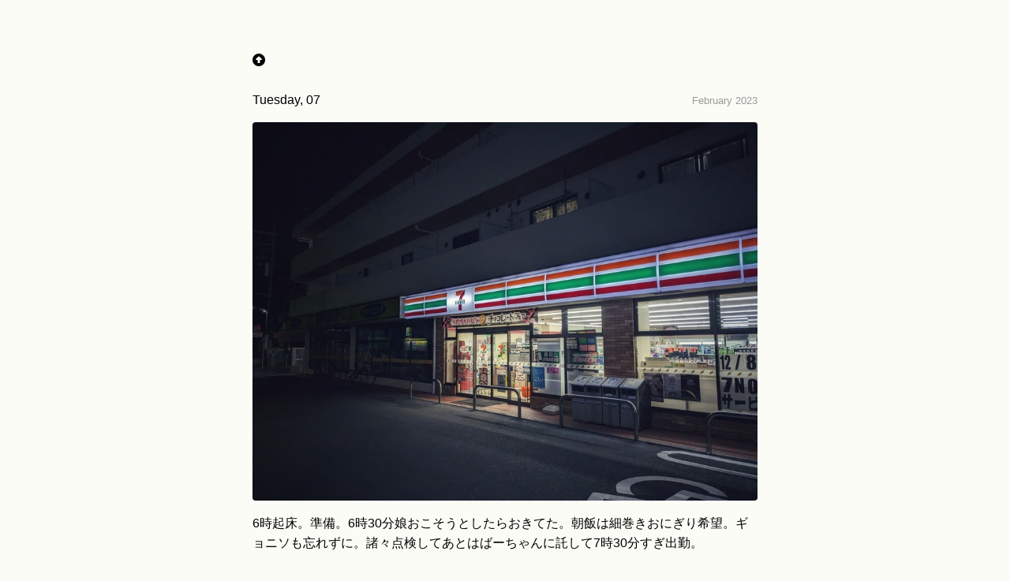

--- FILE ---
content_type: text/html; charset=UTF-8
request_url: https://fumi.day/of/20230207/
body_size: 1882
content:
<!doctype html><html lang=en><head><meta charset=utf-8><meta http-equiv=X-UA-Compatible content="IE=edge"><meta name=viewport content="width=device-width,initial-scale=1"><meta name=description content="生活半径5m以内の地味で平々凡々な日々を綴った日記です。"><meta name=description content="

6時起床。準備。6時30分娘おこそうとしたらおきてた。朝飯は細巻きおにぎり希望。ギョニソも忘れずに。諸々点検してあとはばーちゃんに託して7時30分すぎ出勤。
事務所着いてスタッフと少し話したらそのまま前半戦へ。同僚とは本当話さなくなった。グチるのが多いから聞くの面倒ってのが一番デカいかも。くだらない話だけする同僚とは会えば話す。
粒がそこそこの数字がポツポツ上がって前半戦はまずます。14時に昼飯。いつものインドカレー屋。すっかり常連風味。日替りのほうれん草とチキン(恐らく前の日の残りのタンドリーチキンを入れてる)とキーマの二種盛。サクッと食ってラッシー飲み干して後半戦へ。
後半もまずまず。0時前にデカ目の数字出て今日は早々と目標達成かなぁと思ってたらそのあとが結構難産。3時ぐらいにようやく数字できて終了。翌4時30分帰宅。娘の顔見てゲームとかしつつ起床待つ。
朝：コーヒー
昼：インドカレー二種盛(ほうれん草チキン・キーマ)@ザイカ
夜：ミックスサンド@セブンイレブン"><title>Tuesday, 07 February 2023 | fumi.day
</title><link rel="shortcut icon" type=image/x-icon href=https://fumi.day/favicon.ico><link rel=apple-touch-icon type=image/png href=https://fumi.day/apple-touch-icon-180x180.png><link rel=icon type=image/png href=https://fumi.day/icon-192x192.png><link rel=stylesheet href=/css/main.64a35f1bff07fb4a136fbc4b2cd2b8c20292d6fde498b08c65ca8cd4063262b237a85b9845c6f8b1c047d4ed7c0fa05197c210d9aab7a60bc3b9c153cdd3677a.css integrity="sha512-ZKNfG/8H+0oTb7xLLNK4wgKS1v3kmLCMZcqM1AYyYrI3qFuYRcb4scBH1O18D6BRl8IQ2aq3pgvDucFTzdNneg=="><link href=https://fonts.cdnfonts.com/css/roboto-condensed rel=stylesheet><link href="https://fonts.googleapis.com/css2?family=M+PLUS+2:wght@900&display=swap" rel=stylesheet><link rel=stylesheet href=https://cdnjs.cloudflare.com/ajax/libs/font-awesome/6.4.0/css/all.min.css integrity="sha512-iecdLmaskl7CVkqkXNQ/ZH/XLlvWZOJyj7Yy7tcenmpD1ypASozpmT/E0iPtmFIB46ZmdtAc9eNBvH0H/ZpiBw==" crossorigin=anonymous referrerpolicy=no-referrer></head><body a=light><main class=page-content aria-label=Content><div class=w><a href=/><i class="fa-solid fa-circle-up"></i></a><article><br><div style=display:flex;justify-content:space-between;align-items:baseline><span>Tuesday, 07</span>
<time datetime="2023-02-07 00:00:00 +0000 UTC" style=font-size:80%;color:#999>February 2023</time></div><p><img src=/img/20230207_1.jpg alt=20230207_1></p><p>6時起床。準備。6時30分娘おこそうとしたらおきてた。朝飯は細巻きおにぎり希望。ギョニソも忘れずに。諸々点検してあとはばーちゃんに託して7時30分すぎ出勤。</p><p>事務所着いてスタッフと少し話したらそのまま前半戦へ。同僚とは本当話さなくなった。グチるのが多いから聞くの面倒ってのが一番デカいかも。くだらない話だけする同僚とは会えば話す。</p><p>粒がそこそこの数字がポツポツ上がって前半戦はまずます。14時に昼飯。いつものインドカレー屋。すっかり常連風味。日替りのほうれん草とチキン(恐らく前の日の残りのタンドリーチキンを入れてる)とキーマの二種盛。サクッと食ってラッシー飲み干して後半戦へ。</p><p>後半もまずまず。0時前にデカ目の数字出て今日は早々と目標達成かなぁと思ってたらそのあとが結構難産。3時ぐらいにようやく数字できて終了。翌4時30分帰宅。娘の顔見てゲームとかしつつ起床待つ。</p><p>朝：コーヒー</p><p>昼：インドカレー二種盛(ほうれん草チキン・キーマ)@ザイカ</p><p>夜：ミックスサンド@セブンイレブン</p></article><div class=navi><span class=prev><a href=https://fumi.day/of/20230208/><i class="fas fa-circle-chevron-left"></i> Wednesday, 08</a>
</span><span class=next><a href=https://fumi.day/of/20230206/>Monday, 06 <i class="fas fa-circle-chevron-right"></i></a></span></div>&copy;1999-2025 fumi.　|　<a href=/ title=ホーム><i class="fa-solid fa-house"></i></a>　<a href=mailto:admin@fumi.day title=ご連絡はこちらから><i class="fa-regular fa-envelope"></i></a>　<a href=/of/ target=_blank title=過去の日々><i class="fa-solid fa-box-archive"></i></a>　<a href=/search/ title=全文検索><i class="fa-solid fa-magnifying-glass"></i></a>　<a href=/index.xml target=_blank title=RSS><i class="fa-solid fa-rss"></i></a></div></main></body></html>

--- FILE ---
content_type: text/css; charset=UTF-8
request_url: https://fumi.day/css/main.64a35f1bff07fb4a136fbc4b2cd2b8c20292d6fde498b08c65ca8cd4063262b237a85b9845c6f8b1c047d4ed7c0fa05197c210d9aab7a60bc3b9c153cdd3677a.css
body_size: 1311
content:
@font-face{font-family:"h1font";src:url("/css/h1bg2.woff2") format("woff2");font-display:swap}body[a="dark"]{background-color:#000;color:#fff}body[a="dark"] a{color:#79a8ff}body[a="dark"] a:visited{color:#000}body[a="dark"] article a{color:#000000;text-decoration:underline}body[a="dark"] article a:visited{color:#000000}body[a="dark"] article a:hover{color:#0033ff;text-decoration:underline}body[a="dark"] details{border:thin solid #fff}body[a="dark"] details summary{color:#fff}body[a="dark"] details[open] summary{border-bottom:1px solid #fff}body[a="dark"] pre{background:#000}body[a="dark"] code:not(pre>code){background-color:#fff;color:#000}body[a="dark"] *:target{background:#2f3849;color:#fff}body[a="dark"] table,body[a="dark"] th,body[a="dark"] td{border:thin solid #fff}body[a="dark"] .toc{border:thin solid #fff;padding:1rem}body[a="dark"] figcaption{color:#000}body[a="dark"] blockquote{border:thin solid #fff}body[a="light"]{background-color:#fcfcf6;color:#000}body[a="light"] a{color:#000}body[a="light"] a:visited{color:#000}body[a="light"] article a{color:#000000;text-decoration:underline}body[a="light"] article a:visited{color:#000000}body[a="light"] article a:hover{color:#0033ff;text-decoration:underline}body[a="light"] details{border:thin solid #000}body[a="light"] details summary{color:#000}body[a="light"] details[open] summary{border-bottom:1px solid #000}body[a="light"] pre{background:#fcfcf6}body[a="light"] code:not(pre>code){background-color:#000;color:#fcfcf6}body[a="light"] *:target{background:#000;color:#000}body[a="light"] table,body[a="light"] th,body[a="light"] td{border:thin solid #000}body[a="light"] .toc{border:thin solid #000;padding:1rem}body[a="light"] figcaption{color:#595959}body[a="light"] blockquote{border:thin solid #000}@media (prefers-color-scheme: dark){body[a="auto"]{background-color:#000;color:#fff}body[a="auto"] a{color:#79a8ff}body[a="auto"] a:visited{color:#000}body[a="auto"] article a{color:#000000;text-decoration:underline}body[a="auto"] article a:visited{color:#000000}body[a="auto"] article a:hover{color:#0033ff;text-decoration:underline}body[a="auto"] details{border:thin solid #fff}body[a="auto"] details summary{color:#fff}body[a="auto"] details[open] summary{border-bottom:1px solid #fff}body[a="auto"] pre{background:#000}body[a="auto"] code:not(pre>code){background-color:#fff;color:#000}body[a="auto"] *:target{background:#2f3849;color:#fff}body[a="auto"] table,body[a="auto"] th,body[a="auto"] td{border:thin solid #fff}body[a="auto"] .toc{border:thin solid #fff;padding:1rem}body[a="auto"] figcaption{color:#000}body[a="auto"] blockquote{border:thin solid #fff}}@media (prefers-color-scheme: light){body[a="auto"]{background-color:#fcfcf6;color:#000}body[a="auto"] a{color:#000}body[a="auto"] a:visited{color:#000}body[a="auto"] article a{color:#000000;text-decoration:underline}body[a="auto"] article a:visited{color:#000000}body[a="auto"] article a:hover{color:#0033ff;text-decoration:underline}body[a="auto"] details{border:thin solid #000}body[a="auto"] details summary{color:#000}body[a="auto"] details[open] summary{border-bottom:1px solid #000}body[a="auto"] pre{background:#fcfcf6}body[a="auto"] code:not(pre>code){background-color:#000;color:#fcfcf6}body[a="auto"] *:target{background:#000;color:#000}body[a="auto"] table,body[a="auto"] th,body[a="auto"] td{border:thin solid #000}body[a="auto"] .toc{border:thin solid #000;padding:1rem}body[a="auto"] figcaption{color:#595959}body[a="auto"] blockquote{border:thin solid #000}}html{height:100%}body{font-family:"Roboto Condensed Light", -apple-system, BlinkMacSystemFont, "Helvetica Neue", "Segoe UI", "Hiragino Kaku Gothic ProN", "Hiragino Sans", Arial, Meiryo, sans-serif;font-size:16px;line-height:1.6;margin:0;min-height:100%;overflow-wrap:break-word}h2,h3,h4,h5,h6{margin-top:1em}p{margin:1rem 0}li{margin:0.4rem 0}a{text-decoration:none}a:hover{text-decoration:underline}hr{text-align:center;border:0;margin:2rem 0}hr:before{content:'/////'}hr:after{content:attr(data-content) "/////"}pre{padding:1em;overflow-x:auto}table{width:100%}table,th,td{border-collapse:collapse;padding:0.4rem}code{text-size-adjust:100%;-ms-text-size-adjust:100%;-moz-text-size-adjust:100%;-webkit-text-size-adjust:100%}code:not(pre>code){padding:0.1em 0.2em;font-size:90%}code.has-jax{-webkit-font-smoothing:antialiased;background:inherit !important;border:none !important;font-size:100%}blockquote{padding:1rem;width:auto;margin-left:0;margin-right:0;font-size:.85em}img{max-width:100%;display:block;margin:0 auto;border-radius:4px}figcaption{text-align:center;opacity:0.5}details{padding:1rem}details summary{text-decoration:none}details[open] summary{margin-bottom:0.5em;padding-bottom:0.5em}.post-meta{display:flex;justify-content:space-between;align-items:center}.w{max-width:640px;margin:0 auto;padding:4rem 2rem}.toc{padding:1rem}h1{font-family:h1font;font-size:4em;font-weight:normal;margin-bottom:0.1em}h3{font-family:'M PLUS 2', sans-serif;font-weight:900;font-size:2em;color:#000}h4{font-family:'M PLUS 2', sans-serif;font-weight:900;font-size:1.5em;color:#000}.menu{margin:0;padding:0}.search{margin:0}.search li{list-style:none;position:relative;margin:0 0 8px 0;padding:0 0 0 calc(1em + 5px);line-height:1.4}.search li:before{position:absolute;top:0;left:0;font-style:normal;font-variant:normal;text-rendering:auto;-webkit-font-smoothing:antialiased;font-family:"Font Awesome 5 Free";font-weight:900;content:'\f002';color:#000}.search li:last-child{margin-bottom:0px}.rss{margin:0}.rss li{list-style:none;position:relative;margin:0 0 8px 0;padding:0 0 0 calc(1em + 5px);line-height:1.4}.rss li:before{position:absolute;top:0;left:0;font-style:normal;font-variant:normal;text-rendering:auto;-webkit-font-smoothing:antialiased;font-family:"Font Awesome 5 Free";font-weight:900;content:'\f09e';color:#000}.rss li:last-child{margin-bottom:0px}#result{margin:0em}.item{margin-left:-1em}.item_title{text-decoration:none;color:#000;font-weight:bolder}.item_excerpt{background:#f3f3f0;margin:0em 0em 1em;padding:0.5em;border:solid 1px lightgray;font-size:smaller}.item_excerpt b{background:#b0c4de}.top{margin-left:0.5em}.menu_item{margin:0.5em 0em 0.5em 0.5em}.menu_item2{margin:1em 0em 1em 0em}.mmmyyyy{vertical-align:super;font-size:0.7em}.navi{font-size:0.9em;display:flex;justify-content:space-between;align-items:center;margin:1em 0em 1em 0em}.navi .prev{text-align:left}.navi .next{text-align:right}.webcard{display:inline-flex;align-items:center;text-decoration:none;border:1px solid #ccc;border-radius:6px;padding:8px 12px;max-width:500px;transition:box-shadow 0.2s ease;color:inherit}.webcard:hover{box-shadow:0 0 8px rgba(0,0,0,0.12)}.webcard img{margin-right:8px}pre{background-color:#f5f5f5;border:1px solid #ccc;border-radius:4px;padding:12px;overflow-x:auto}pre code{font-family:monospace;font-size:0.95em;color:#333}
